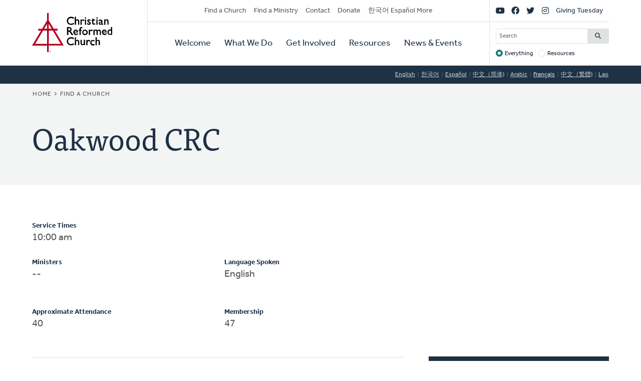

--- FILE ---
content_type: text/html; charset=UTF-8
request_url: https://www.crcna.org/churches/3902?language=fr
body_size: 6836
content:


<!DOCTYPE html>
<html lang="fr" prefix="og: https://ogp.me/ns#">
  <head>
    <meta charset="utf-8" />
<noscript><style>form.antibot * :not(.antibot-message) { display: none !important; }</style>
</noscript><style>/* @see https://github.com/aFarkas/lazysizes#broken-image-symbol */.js img.lazyload:not([src]) { visibility: hidden; }/* @see https://github.com/aFarkas/lazysizes#automatically-setting-the-sizes-attribute */.js img.lazyloaded[data-sizes=auto] { display: block; width: 100%; }</style>
<meta name="description" content="The Christian Reformed Church is a diverse family of healthy congregations, assemblies, and ministries expressing the good news of God’s kingdom that transforms lives and communities worldwide." />
<meta name="abstract" content="The Christian Reformed Church is a diverse family of healthy congregations, assemblies, and ministries expressing the good news of God’s kingdom that transforms lives and communities worldwide." />
<link rel="canonical" href="https://www.crcna.org/churches/3902?language=fr" />
<meta property="og:site_name" content="Christian Reformed Church" />
<meta property="og:url" content="https://www.crcna.org/churches/3902?language=fr" />
<meta property="og:title" content="Oakwood CRC" />
<meta name="Generator" content="Drupal 11 (https://www.drupal.org)" />
<meta name="MobileOptimized" content="width" />
<meta name="HandheldFriendly" content="true" />
<meta name="viewport" content="width=device-width, initial-scale=1.0" />
<link rel="icon" href="/themes/custom/crcna/favicon.ico" type="image/vnd.microsoft.icon" />

    <title>Oakwood CRC | Christian Reformed Church</title>
    <link rel="stylesheet" media="all" href="/sites/default/files/css/css_GmcDfPj4W-Lt_gOQbF1vOmSDqtEj7FimvmVIzZyAFuA.css?delta=0&amp;language=fr&amp;theme=crcna&amp;include=eJxNyUsKgDAMRdENqVmOw_IaY_20jSQKunsFBzq7nMtqQoMdG3KHBWfDxhWUskbklt1fCDwdxlMY5zqIUcEW9WySasoS2IXefKrHLlZg6_9W_dgv36VQhMsN2aEwiA" />
<link rel="stylesheet" media="all" href="https://api.tiles.mapbox.com/mapbox-gl-js/v1.0.0/mapbox-gl.css" />
<link rel="stylesheet" media="all" href="/sites/default/files/css/css_9TyPgBlvPGcBNB6N1QZBBjzSishJe6tuBDK8SfXKUMQ.css?delta=2&amp;language=fr&amp;theme=crcna&amp;include=eJxNyUsKgDAMRdENqVmOw_IaY_20jSQKunsFBzq7nMtqQoMdG3KHBWfDxhWUskbklt1fCDwdxlMY5zqIUcEW9WySasoS2IXefKrHLlZg6_9W_dgv36VQhMsN2aEwiA" />
<link rel="stylesheet" media="all" href="https://use.typekit.net/flm0bdx.css" />
<link rel="stylesheet" media="all" href="/sites/default/files/css/css_lgS7wPdMH1QJKFix13u4DPWORUV0s-ExqnBNQSOBJcY.css?delta=4&amp;language=fr&amp;theme=crcna&amp;include=eJxNyUsKgDAMRdENqVmOw_IaY_20jSQKunsFBzq7nMtqQoMdG3KHBWfDxhWUskbklt1fCDwdxlMY5zqIUcEW9WySasoS2IXefKrHLlZg6_9W_dgv36VQhMsN2aEwiA" />

    <script type="application/json" data-drupal-selector="drupal-settings-json">{"path":{"baseUrl":"\/","pathPrefix":"","currentPath":"churches\/3902","currentPathIsAdmin":false,"isFront":false,"currentLanguage":"en","currentQuery":{"language":"fr"}},"pluralDelimiter":"\u0003","suppressDeprecationErrors":true,"gtag":{"tagId":"","consentMode":false,"otherIds":[],"events":[],"additionalConfigInfo":[]},"ajaxPageState":{"libraries":"[base64]","theme":"crcna","theme_token":null},"ajaxTrustedUrl":{"\/crcna-search":true},"gtm":{"tagId":null,"settings":{"data_layer":"dataLayer","include_classes":false,"allowlist_classes":"","blocklist_classes":"","include_environment":false,"environment_id":"","environment_token":""},"tagIds":["GTM-NHZGPL6"]},"lazy":{"lazysizes":{"lazyClass":"lazyload","loadedClass":"lazyloaded","loadingClass":"lazyloading","preloadClass":"lazypreload","errorClass":"lazyerror","autosizesClass":"lazyautosizes","srcAttr":"data-src","srcsetAttr":"data-srcset","sizesAttr":"data-sizes","minSize":40,"customMedia":[],"init":true,"expFactor":1.5,"hFac":0.80000000000000004,"loadMode":2,"loadHidden":true,"ricTimeout":0,"throttleDelay":125,"plugins":{"native-loading":"native-loading\/ls.native-loading","unveilhooks":"unveilhooks\/ls.unveilhooks"}},"placeholderSrc":"","preferNative":false,"minified":true,"libraryPath":"\/libraries\/lazysizes"},"crcna_church_finder":{"mapbox_key":"pk.eyJ1IjoiY3JjbmEiLCJhIjoiY2ptbTFrOHRoMGVlbzNqcWNzdWdyM2thcCJ9.uCS0Lv5e_J7ct4jIWLaLaQ"},"googlePSE":{"language":"fr","displayWatermark":0},"crcna_donations":{"cron_last":1769418973},"user":{"uid":0,"permissionsHash":"a7442bbe1027c7c2a9b821d69faa6bff9014fa7d02c9292d84138b515fb7a3d1"}}</script>
<script src="/sites/default/files/js/js_arK0-O0CzS_i1TzS2_i3XGb5xVpJVEJywuvbqq2rpUY.js?scope=header&amp;delta=0&amp;language=fr&amp;theme=crcna&amp;include=eJxdjFEOgzAMQy_EluPsszKhlELaoDaTxk6_ImDS9mP52U64cAbxri6I9pDbXLuDeXoWntwY8-ALnZSwnvUQ6yrYiDUb2Fwvyks7gl0DzbCoudKoJZ1h9WhvyAraWLN3LJGXLqgGaVA9Hba5B8yXhPJtDYFCk3--Y8brN0yd4L3RLh909lhV"></script>
<script src="/modules/contrib/google_tag/js/gtag.js?t8fc0u"></script>
<script src="/modules/contrib/google_tag/js/gtm.js?t8fc0u"></script>

      </head>
  <body class="no-sidebar logged-out direction--ltr">
        <a href="#main-content" class="visually-hidden focusable" id="skip-to-main">
      Skip to main content
    </a>
    <noscript><iframe src="https://www.googletagmanager.com/ns.html?id=GTM-NHZGPL6"
                  height="0" width="0" style="display:none;visibility:hidden"></iframe></noscript>

      <div class="dialog-off-canvas-main-canvas" dir="ltr" data-off-canvas-main-canvas>
    

<div id="page"  class="page page-wrapper contained">

	<header role="banner" id="header" class="header">
		<div id="header">
			<div class="layout-container">
				<div class="header__branding">
					<a id="logo" name="Home" class="logo" href="https://www.crcna.org/?language=fr">
						<span class="visually-hidden">Home</span>
					</a>
				</div>
				<div class="header__menus">

					<button id="toggle-search" class="toggle toggle--search" aria-controls="search" aria-expanded="false" aria-haspopup="menu">
						<i class="icon far fa-search" aria-hidden="true"></i>
						<div class="text">Search</div>
					</button>

					<div id="search" class="search">
						

  <div class="header-bottom-right-region">
    <div class="search-block-form google-cse block searchform" data-drupal-selector="search-block-form" id="block-searchform" role="search">
  
    
      <form action="/crcna-search" method="get" id="search-block-form" accept-charset="UTF-8" class="search-block-form">
  <div class="js-form-item form-item js-form-type-search form-item-keys js-form-item-keys form-no-label">
      <label for="edit-keys" class="visually-hidden">Search</label>
        <input title="Enter the terms you wish to search for." placeholder="Search" data-drupal-selector="edit-keys" type="search" id="edit-keys" name="keys" value="" size="15" maxlength="128" class="form-search" />

        </div>
<fieldset data-drupal-selector="edit-target" id="edit-target--wrapper" class="fieldgroup form-composite js-form-item form-item js-form-wrapper form-wrapper">
      <legend>
    <span class="fieldset-legend">Target</span>
  </legend>
  <div class="fieldset-wrapper">
                <div id="edit-target"><div class="js-form-item form-item js-form-type-radio form-item-target js-form-item-target">
        <input data-drupal-selector="edit-target-everything" type="radio" id="edit-target-everything" name="target" value="everything" checked="checked" class="form-radio" />

        <label for="edit-target-everything" class="option">Everything</label>
      </div>
<div class="js-form-item form-item js-form-type-radio form-item-target js-form-item-target">
        <input data-drupal-selector="edit-target-resources" type="radio" id="edit-target-resources" name="target" value="resources" class="form-radio" />

        <label for="edit-target-resources" class="option">Resources</label>
      </div>
</div>

          </div>
</fieldset>
<div data-drupal-selector="edit-actions" class="form-actions js-form-wrapper form-wrapper" id="edit-actions"><input data-drupal-selector="edit-submit" type="submit" id="edit-submit" value="Search" class="button js-form-submit form-submit" />
</div>

</form>

  </div>

  </div>

					</div>

					<button id="toggle-menu" class="toggle toggle--menu" aria-controls="mobile-menu" aria-expanded="false" aria-haspopup="menu">
						<i class="icon far fa-bars" aria-hidden="true"></i>
						<div class="text">Menu</div>
					</button>
											<div id="top-menu" class="top-menu">
							

  <div class="header-top-left-region">
    <nav role="navigation" aria-labelledby="block-secondarynavigation-menu" id="block-secondarynavigation" class="block secondarynavigation menu-block">
            
  <h2 class="visually-hidden" id="block-secondarynavigation-menu">Secondary Navigation</h2>
  

        
              <ul class="clearfix menu">
                    <li class="menu-item">
                  <a href="/churches?language=fr" data-drupal-link-system-path="node/3588">Find a Church</a>
                        </li>
                <li class="menu-item">
                  <a href="/other/find-ministry?language=fr" data-drupal-link-system-path="node/3589">Find a Ministry</a>
                        </li>
                <li class="menu-item">
                  <a href="/contact?language=fr" data-drupal-link-system-path="node/3596">Contact</a>
                        </li>
                <li class="menu-item">
                  <a href="/donate?language=fr" data-drupal-link-system-path="node/3595">Donate</a>
                        </li>
                <li class="menu-item">
                  <a href="/languages?language=fr" data-drupal-link-system-path="node/3943389">한국어 Español More</a>
                        </li>
        </ul>
  


  </nav>

  </div>

						</div>

						<div id="mobile-menu" class="mobile-menu">
							<div class="main-menu">
								

  <div class="header-bottom-left-region">
    <nav role="navigation" aria-labelledby="block-primarynavigation-menu" id="block-primarynavigation" class="block primarynavigation menu-block">
            
  <h2 class="visually-hidden" id="block-primarynavigation-menu">Primary Navigation</h2>
  

        
              <ul class="clearfix menu">
                    <li class="menu-item">
                  <a href="/welcome?language=fr" data-drupal-link-system-path="node/3590">Welcome</a>
                        </li>
                <li class="menu-item">
                  <a href="/ministries?language=fr" data-drupal-link-system-path="node/3591">What We Do</a>
                        </li>
                <li class="menu-item">
                  <a href="/get-involved?language=fr" data-drupal-link-system-path="node/3592">Get Involved</a>
                        </li>
                <li class="menu-item">
                  <a href="/resources?language=fr" data-drupal-link-system-path="node/3593">Resources</a>
                        </li>
                <li class="menu-item">
                  <a href="/news-and-events?language=fr" data-drupal-link-system-path="node/3594">News &amp; Events</a>
                        </li>
        </ul>
  


  </nav>

  </div>

							</div>
							<div class="social-menu">
								

  <div class="header-top-right-region">
    <nav role="navigation" aria-labelledby="block-sociallinks-menu" id="block-sociallinks" class="block sociallinks menu-block">
            
  <h2 class="visually-hidden" id="block-sociallinks-menu">Social Links</h2>
  

        
							<ul class="clearfix menu">
																	<li data-icon="fab fa-youtube" class="menu-item">
													<a href="http://youTube.com/crcna" class="has-icon">
								<i class="fab fa-youtube"></i>
								<span class="visually-hidden">YouTube</span>
							</a>
						
											</li>
														<li data-icon="fab fa-facebook" class="menu-item">
													<a href="https://www.facebook.com/crcna" class="has-icon">
								<i class="fab fa-facebook"></i>
								<span class="visually-hidden">Facebook</span>
							</a>
						
											</li>
														<li data-icon="fab fa-twitter" class="menu-item">
													<a href="https://twitter.com/crcna" class="has-icon">
								<i class="fab fa-twitter"></i>
								<span class="visually-hidden">Twitter</span>
							</a>
						
											</li>
														<li data-icon="fab fa-instagram" class="menu-item">
													<a href="https://www.instagram.com/crcna/" class="has-icon">
								<i class="fab fa-instagram"></i>
								<span class="visually-hidden">Instagram</span>
							</a>
						
											</li>
														<li class="menu-item">
													<a href="/givingtuesday?language=fr" data-drupal-link-system-path="node/4485489">Giving Tuesday</a>
						
											</li>
							</ul>
			


  </nav>

  </div>

							</div>
						</div>
					
				</div>
			</div>
		</div>
	</header>

	

	<main role="main" class="content-main">
		<a id="main-content" tabindex="-1"></a>
		
					

  <div class="language-switcher-region">
    <div class="language-switcher-language-session block languageswitcher" id="block-languageswitcher" role="navigation">
  
    
      <ul class="links"><li data-drupal-link-query="{&quot;language&quot;:&quot;en&quot;}" data-drupal-link-system-path="churches/3902"><a href="/churches/3902?language=en" class="language-link" title="English" data-drupal-link-query="{&quot;language&quot;:&quot;en&quot;}" data-drupal-link-system-path="churches/3902">English</a></li><li data-drupal-link-query="{&quot;language&quot;:&quot;ko&quot;}" data-drupal-link-system-path="churches/3902"><a href="/churches/3902?language=ko" class="language-link" title="Korean" data-drupal-link-query="{&quot;language&quot;:&quot;ko&quot;}" data-drupal-link-system-path="churches/3902">한국어</a></li><li data-drupal-link-query="{&quot;language&quot;:&quot;es&quot;}" data-drupal-link-system-path="churches/3902"><a href="/churches/3902?language=es" class="language-link" title="Spanish" data-drupal-link-query="{&quot;language&quot;:&quot;es&quot;}" data-drupal-link-system-path="churches/3902">Español</a></li><li data-drupal-link-query="{&quot;language&quot;:&quot;zh-hans&quot;}" data-drupal-link-system-path="churches/3902"><a href="/churches/3902?language=zh-hans" class="language-link" title="Chinese, Simplified" data-drupal-link-query="{&quot;language&quot;:&quot;zh-hans&quot;}" data-drupal-link-system-path="churches/3902">中文（简体)</a></li><li data-drupal-link-query="{&quot;language&quot;:&quot;ar&quot;}" data-drupal-link-system-path="churches/3902"><a href="/churches/3902?language=ar" class="language-link" title="Arabic" data-drupal-link-query="{&quot;language&quot;:&quot;ar&quot;}" data-drupal-link-system-path="churches/3902">Arabic</a></li><li data-drupal-link-query="{&quot;language&quot;:&quot;fr&quot;}" data-drupal-link-system-path="churches/3902" class="is-active" aria-current="page"><a href="/churches/3902?language=fr" class="language-link session-active is-active" title="French" data-drupal-link-query="{&quot;language&quot;:&quot;fr&quot;}" data-drupal-link-system-path="churches/3902" aria-current="page">Français</a></li><li data-drupal-link-query="{&quot;language&quot;:&quot;zh-hant&quot;}" data-drupal-link-system-path="churches/3902"><a href="/churches/3902?language=zh-hant" class="language-link" title="Chinese, Traditional" data-drupal-link-query="{&quot;language&quot;:&quot;zh-hant&quot;}" data-drupal-link-system-path="churches/3902">中文（繁體)</a></li><li data-drupal-link-query="{&quot;language&quot;:&quot;lo&quot;}" data-drupal-link-system-path="churches/3902"><a href="/churches/3902?language=lo" class="language-link" title="Lao" data-drupal-link-query="{&quot;language&quot;:&quot;lo&quot;}" data-drupal-link-system-path="churches/3902">Lao</a></li></ul>
  </div>

  </div>

		
					<div class="highlighted">
				

  <div class="highlighted-region">
    <div id="block-crcna-breadcrumbs" class="block crcna-breadcrumbs">
  
    
        <nav role="navigation" aria-labelledby="system-breadcrumb" class="breadcrumb">
    <h2 id="system-breadcrumb" class="visually-hidden">Breadcrumb</h2>
    <ol>
          <li>
                  <a href="/?language=fr">Home</a>
              </li>
          <li>
                  <a href="/churches?language=fr">Find a Church</a>
              </li>
        </ol>
  </nav>

  </div>
<div id="block-crcnabanner" class="block crcnabanner">
  
    
      
<div class="banner">
  <div class="banner__wrapper">

    <div class="banner__text">
      <div class="layout-container">
        <div class="text">
          <h1>Oakwood CRC</h1>
        </div>
      </div>
    </div>
  </div>

</div>

  </div>

  </div>

			</div>
		
		
		
					

  <div class="messages-region">
    <div data-drupal-messages-fallback class="hidden"></div>

  </div>

		
		<div class="main-content">
			<div class="layout-content">
				

  <div class="content-region">
    <div id="block-crcna-content" class="block crcna-content">
  
    
      

<article class="church is-active">
          <div class="church__sidebar">
      <div class="church__map">
        <div id="church-map" data-lat="43.1157" data-lon="-85.2622" data-zoom="14"></div>
      </div>

      <div class="church__contact">
        <div id="church-contact" class="card dark">
          <div class="card__content">
            <h2 class="h5">Contact Info</h4>
            <p class="phone">
                              (616) 794-2770            </p>
            <p class="website">
                              <a href="http://oakwoodcrc.org" target="_blank">oakwoodcrc.org</a>
                            </p>
            <p class="website">
                              <a href="http://www.oakwoodcrc.org/sermons" target="_blank">Livestream</a>
                          </p>
            <p class="email">
                              <a href="/cdn-cgi/l/email-protection#741b12121d1711341b151f031b1b101706175a1b0613"><span class="__cf_email__" data-cfemail="2b444d4d42484e6b444a405c44444f4859480544594c">[email&#160;protected]</span></a>
                            </p>
            <h2 class="h5">Church Address</h4>
            <p class="address">
                              8750 Storey Rd<br/>
                                          Belding,
              MI
              48809<br/>
              <a href="https://maps.google.com?saddr=Current+Location&amp;daddr=8750 Storey Rd+Belding+MI+48809" target="_blank" rel="nofollow">Get Directions</a>
            </p>

            <h2 class="h5">Mailing Address</h4>
            <p class="address">
                            8750 Storey Rd<br/>
                            Belding,
              MI
              48809
            </p>
          </div>
        </div>
      </div>
    </div>

    <div class="church__main">
      <div id="church-info">
                  <p>
            <strong>Service Times</strong>
            10:00 am</p>
                <div class="columns">
                    <div>
            <strong>Ministers</strong>
                          <span>--</span>
                      </div>
                      <div>
              <strong>Language Spoken</strong>
              <ul>
                                  <li>English</li>
                              </ul>
            </div>
                  </div>
        <div class="columns">
                      <p>
              <strong>Approximate Attendance</strong>
              40</p>
                                <p>
              <strong>Membership</strong>
              47</p>
                  </div>
        <hr/>
        <div class="columns padding-bottom">
          <p>
            <strong>Barrier Free Facility</strong>
            Partially</p>
          <p>
            <strong>Barrier Free Sound</strong>
            Yes</p>
          <p>
            <strong>Barrier Free Projection</strong>
            No</p>
          <p>
            <strong>Fragrance Free</strong>
            No</p>
          <p>
            <strong>Signing</strong>
            No</p>
          <p>
            <strong>Program with People with Intellectual Disabilities</strong>
            No</p>
          <p>
            <strong>Transportation For Disabled</strong>
            Yes</p>
        </div>
        <hr/>
        <div class="columns padding-bottom">
                      <p>
              <strong>Classis</strong>
              <a href="/classis/39?language=fr">Classis Grand Rapids North</a>
            </p>
                                          <p>
              <strong>Church Clerk</strong>
                              Heidi Charles
                          </p>
                    <p>
            <strong>Church File</strong>
            #3902</p>
                      <p>
              <strong>Last Updated Year</strong>
              2025</p>
                                <p>
              <strong>Organized</strong>
              1976</p>
                    <p>
            <strong>Denominational Survey Year</strong>
            2030</p>

        </div>
                <p>
          <em>To update this info, ask your church office to send changes to
            <a href="/cdn-cgi/l/email-protection#5029353122323f3f3b103322333e317e3f2237"><span class="__cf_email__" data-cfemail="f9809c988b9b969692b99a8b9a9798d7968b9e">[email&#160;protected]</span></a></em>
        </p>
      </div>

                    <hr/>
        <div id="church-past-ministers">
          <strong>Past Ministers</strong>
          <ul class="columns">
                          <li>
                                  <a href="/ministers/910?language=fr">
                                    Robert
                  Koornneef
                                    </a>
                                &nbsp;
                                            (1973-1976)
              </li>
                          <li>
                                  <a href="/ministers/82?language=fr">
                                    Donald
                  G. Belanus
                                    </a>
                                &nbsp;
                                            (1976-1979)
              </li>
                          <li>
                                  <a href="/ministers/1297?language=fr">
                                    John
                  A. Ritsema
                                    </a>
                                &nbsp;
                                            (1980-1984)
              </li>
                          <li>
                                  <a href="/ministers/559?language=fr">
                                    Alvern
                  Gelder
                                    </a>
                                &nbsp;
                                            (1985-1994)
              </li>
                          <li>
                                  <a href="/ministers/2730?language=fr">
                                    Jeffrey
                  M. Meyer
                                    </a>
                                &nbsp;
                                            (1995-2004)
              </li>
                          <li>
                                  <a href="/ministers/2936?language=fr">
                                    Coleman
                  S. Moore
                                    </a>
                                &nbsp;
                                            (2005-2009)
              </li>
                          <li>
                                  <a href="/ministers/2998?language=fr">
                                    Mark
                  A. Minegar
                                    </a>
                                &nbsp;
                                            (2012-2015)
              </li>
                          <li>
                                  <a href="/ministers/3536?language=fr">
                                    Kevin
                  S. Heeres
                                    </a>
                                &nbsp;
                                            (2016-2024)
              </li>
                      </ul>
        </div>
      
          </div>

  </article>

  </div>

  </div>

			</div>

					</div>
		
	</main>

	
	<footer role="contentinfo" id="footer" class="footer">
							<div class="footer__bottom">
				<div class="layout-container">
											<div class="footer__left">
							

  <div class="footer-left-region">
    <div id="block-crcnacopyright" class="block crcnacopyright">
  
    
      Unless otherwise noted, all content &copy; 2026 Christian Reformed Church in North America (CRCNA). All rights reserved.
  </div>
<nav role="navigation" aria-labelledby="block-footer-menu" id="block-footer" class="block footer menu-block">
            
  <h2 class="visually-hidden" id="block-footer-menu">Footer</h2>
  

        
              <ul class="clearfix menu">
                    <li class="menu-item">
                  <a href="https://www.crcna.org/sites/default/files/crcna_privacy_policy.pdf">Privacy Policy</a>
                        </li>
        </ul>
  


  </nav>

  </div>

						</div>
																<div class="footer__right">
							

  <div class="footer-right-region">
    <div id="block-crcnacontact" class="block crcnacontact">
  
    
      <div class="contact-container"><div class="contact-info"><a href="tel:800-272-5125" class="contact contact--phone">800-272-5125</a></div><div class="contact-info"><a href="/cdn-cgi/l/email-protection#4b22252d240b283928252a6524392c" class="contact contact--email"><span class="__cf_email__" data-cfemail="b1d8dfd7def1d2c3d2dfd09fdec3d6">[email&#160;protected]</span></a></div><div class="contact-info"><a href="https://support.crcna.org/hc/en-us/requests/new" class="contact contact--chat">Live Chat</a></div></div><div class="contact-link"><a href="/contact?language=fr">See All Contact Info</a></div>
  </div>

  </div>

						</div>
																<div class="footer__middle">
							

  <div class="footer-middle-region">
    <nav role="navigation" aria-labelledby="block-getconnected-menu" id="block-getconnected" class="block getconnected menu-block">
      
  <h2 id="block-getconnected-menu">Get Connected</h2>
  

        
              <ul class="clearfix menu">
                    <li class="menu-item">
                  <a href="/news-and-events/crc-news-weekly-email?language=fr" data-drupal-link-system-path="node/3619">Weekly Email</a>
                        </li>
                <li class="menu-item">
                  <a href="https://network.crcna.org/">The Network</a>
                        </li>
                <li class="menu-item">
                  <a href="https://www.facebook.com/crcna">Facebook</a>
                        </li>
                <li class="menu-item">
                  <a href="https://twitter.com/crcna">Twitter</a>
                        </li>
                <li class="menu-item">
                  <a href="https://www.instagram.com/crcna/">Instagram</a>
                        </li>
        </ul>
  


  </nav>
<nav role="navigation" aria-labelledby="block-getinvolved-menu" id="block-getinvolved" class="block getinvolved menu-block">
      
  <h2 id="block-getinvolved-menu">Get Involved</h2>
  

        
              <ul class="clearfix menu">
                    <li class="menu-item">
                  <a href="/church-finder">Find a Church</a>
                        </li>
                <li class="menu-item">
                  <a href="/other/find-ministry?language=fr" data-drupal-link-system-path="node/3589">Find a Ministry</a>
                        </li>
                <li class="menu-item">
                  <a href="/donate?language=fr" data-drupal-link-system-path="node/3595">Donate</a>
                        </li>
                <li class="menu-item">
                  <a href="/get-involved/volunteer?language=fr" data-drupal-link-system-path="node/3606">Volunteer</a>
                        </li>
                <li class="menu-item">
                  <a href="/get-involved/careers?language=fr" data-drupal-link-system-path="node/3607">Careers</a>
                        </li>
        </ul>
  


  </nav>
<nav role="navigation" aria-labelledby="block-quicklinks-menu" id="block-quicklinks" class="block quicklinks menu-block">
      
  <h2 id="block-quicklinks-menu">Quick Links</h2>
  

        
              <ul class="clearfix menu">
                    <li class="menu-item">
                  <a href="https://www.thebanner.org/">The Banner</a>
                        </li>
                <li class="menu-item">
                  <a href="https://crcna.wufoo.com/forms/qa6fexc1cq1rc8/">Address Change Form</a>
                        </li>
                <li class="menu-item">
                  <a href="/comment-guidelines?language=fr" data-drupal-link-system-path="node/3943222">Comment Guidelines</a>
                        </li>
                <li class="menu-item">
                  <a href="/news-and-events/press-and-media-resources?language=fr" data-drupal-link-system-path="node/3618">For the Media</a>
                        </li>
                <li class="menu-item">
                  <a href="/welcome/governance?language=fr" data-drupal-link-system-path="node/3613">Governance</a>
                        </li>
        </ul>
  


  </nav>

  </div>

						</div>
									</div>
			</div>
			</footer>

</div>

  </div>

    
    <script data-cfasync="false" src="/cdn-cgi/scripts/5c5dd728/cloudflare-static/email-decode.min.js"></script><script src="/core/assets/vendor/jquery/jquery.min.js?v=4.0.0-rc.1"></script>
<script src="/sites/default/files/js/js_fbuwnMNXcVNe2qwfK0jWRm_SF8WuuZhqwIT59Kqnuo0.js?scope=footer&amp;delta=1&amp;language=fr&amp;theme=crcna&amp;include=eJxdjFEOgzAMQy_EluPsszKhlELaoDaTxk6_ImDS9mP52U64cAbxri6I9pDbXLuDeXoWntwY8-ALnZSwnvUQ6yrYiDUb2Fwvyks7gl0DzbCoudKoJZ1h9WhvyAraWLN3LJGXLqgGaVA9Hba5B8yXhPJtDYFCk3--Y8brN0yd4L3RLh909lhV"></script>
<script src="https://kit.fontawesome.com/7b18199a46.js" crossorigin="anonymous"></script>
<script src="/sites/default/files/js/js_DQo9CFa4pH6rwEcoktPSz-YBrzU_403-RSjg9mNj9Is.js?scope=footer&amp;delta=3&amp;language=fr&amp;theme=crcna&amp;include=eJxdjFEOgzAMQy_EluPsszKhlELaoDaTxk6_ImDS9mP52U64cAbxri6I9pDbXLuDeXoWntwY8-ALnZSwnvUQ6yrYiDUb2Fwvyks7gl0DzbCoudKoJZ1h9WhvyAraWLN3LJGXLqgGaVA9Hba5B8yXhPJtDYFCk3--Y8brN0yd4L3RLh909lhV"></script>
<script src="https://api.tiles.mapbox.com/mapbox-gl-js/v1.0.0/mapbox-gl.js"></script>
<script src="/sites/default/files/js/js_5JY0ExhWA4Q8Ji2562PRAId9B6Xp2YMHNiWsfaNwCWQ.js?scope=footer&amp;delta=5&amp;language=fr&amp;theme=crcna&amp;include=eJxdjFEOgzAMQy_EluPsszKhlELaoDaTxk6_ImDS9mP52U64cAbxri6I9pDbXLuDeXoWntwY8-ALnZSwnvUQ6yrYiDUb2Fwvyks7gl0DzbCoudKoJZ1h9WhvyAraWLN3LJGXLqgGaVA9Hba5B8yXhPJtDYFCk3--Y8brN0yd4L3RLh909lhV"></script>

  </body>
</html>
